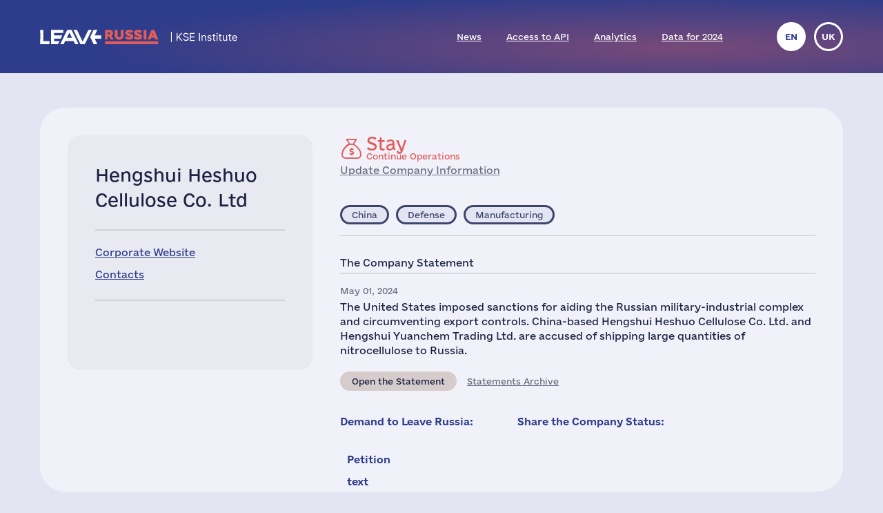

--- FILE ---
content_type: text/html; charset=UTF-8
request_url: https://leave-russia.org/hengshui-heshuo-cellulose
body_size: 3901
content:
<!DOCTYPE html>
<html lang="en" xmlns="http://www.w3.org/1999/xhtml">
<head>
<meta http-equiv="Content-Type" content="text/html; charset=utf-8"/>
<meta name="robots" content="noindex, nofollow"/>
<meta name="viewport" content="width=device-width, initial-scale = 1.0, minimum-scale = 1.0, maximum-scale = 3.0, user-scalable = yes"/>
<meta name="apple-mobile-web-app-capable" content="yes"/>
<meta http-equiv="refresh" content="5"/>
<title>leave-russia.org - Checking Your Browser</title>
<style type="text/css">
html, body
{
	display: table;
	width: 100%;
	height: 80%;
	margin: 0;
}
#msg
{
	text-align: center;
	font-family: sans-serif;
	display: table-cell;
    vertical-align: middle;
    padding: 0 20px;
}
p
{
	line-height: 1.5em; 
}
#msg h1
{
	position: relative;
	display: inline-block;
	padding-left: 30px;
	line-height: 1.2em;
	font-weight: normal;
}
#msg h1:before
{
	display: inline-block;
	line-height: 1.2em;
	margin-right: 5px;
	content: "✓";
}
#msg.done h1:before
{
	color: green;
}
#msg:not(.done) h1:before
{
	background: url([data-uri]) no-repeat left center;
	color: transparent;
}
#msg span.site
{
	text-transform: capitalize;
}
</style>
</head>
<body><div id="msg">
<h1><span class="site">leave-russia.org</span> is checking your browser</h1>
<p>Dear Visitor, please allow us a few seconds to check your browser before accessing <span class="site">leave-russia.org</span>.<br/>You'll be redirected to the requested content automatically.</p>
</div>
<script type="text/javascript">
setTimeout(function() {
	document.cookie = false ? "139399612=1" : "139399612=0; path=/;SameSite=Lax";
	document.getElementById("msg").classList.add("done");
	var target = document.location.href;
	var referrer = document.referrer;
	if (referrer.length > 0)
	{
		target += (target.indexOf('?') == -1 ? '?' : '&') + 'utm_referrer=' + encodeURIComponent(referrer);
	}
	document.location.href = target;
}, 3708);
window.stop();
</script>
</body>
</html>

--- FILE ---
content_type: text/html; charset=UTF-8
request_url: https://leave-russia.org/hengshui-heshuo-cellulose
body_size: 4826
content:
<!doctype html>
<html lang="en">
<head>
<style>
@font-face {
  font-family: 'Social';
  src:  url('/site/fonts/Social.eot?gt21gh1');
  src:  url('/site/fonts/Social.eot?gt21gh1#iefix') format('embedded-opentype'),
    url('/site/fonts/Social.ttf?gt21gh1') format('truetype'),
    url('/site/fonts/Social.woff?gt21gh1') format('woff'),
    url('/site/fonts/Social.svg?gt21gh1#Social') format('svg');
  font-weight: normal;
  font-style: normal;
  font-display: block;
}
@font-face
{
	font-family: 'Ukraine';
	src:  url('/site/fonts/e-Ukraine-Regular.otf?v=1') format("opentype");
	font-weight: normal;
	font-style: normal;
}
@font-face
{
	font-family: 'Ukraine';
	src:  url('/site/fonts/e-Ukraine-Bold.otf?v=1') format("opentype");
	font-weight: bold;
	font-style: normal;
}
</style><meta http-equiv="Content-Type" content="text/html; charset=utf-8"/>
<meta http-equiv="Content-Language" content="en"/>
<title>#LeaveRussia: Hengshui Heshuo Cellulose Co. Ltd is Doing Business in Russia as Usual</title>
<meta name="ROBOTS" content="all"/>
<base href="//leave-russia.org/"/>
<link rel="alternate" hreflang="en" href="//leave-russia.org/hengshui-heshuo-cellulose"/>
<link rel="alternate" hreflang="uk" href="//leave-russia.org/uk/hengshui-heshuo-cellulose"/>
<link rel="canonical"  href="//leave-russia.org/hengshui-heshuo-cellulose"/>
<meta name="twitter:card" content="summary_large_image"/><meta name="twitter:site" content="@LeaveRussiaOrg"/><meta property="og:url" content="https://leave-russia.org/hengshui-heshuo-cellulose?co1650483096" /><meta property="og:type" content="article" /><meta property="og:title" content="Hengshui Heshuo Cellulose Co. Ltd" /><meta property="og:description" content="#LeaveRussia: Hengshui Heshuo Cellulose Co. Ltd is Doing Business in Russia as Usual" /><meta property="og:image" content="https://leave-russia.org/gallery/Image/logo-card.png?v=1650483096" /><meta property="og:image:alt" content="Hengshui Heshuo Cellulose Co. Ltd logo"/><meta property="og:image:type" content="image/png" /><meta property="og:image:width" content="1200" /><meta property="og:image:height" content="630" /><meta property="og:locale" content="en_US" /><!-- Google Tag Manager -->
<script>(function(w,d,s,l,i){w[l]=w[l]||[];w[l].push({'gtm.start':
new Date().getTime(),event:'gtm.js'});var f=d.getElementsByTagName(s)[0],
j=d.createElement(s),dl=l!='dataLayer'?'&l='+l:'';j.async=true;j.src=
'https://www.googletagmanager.com/gtm.js?id='+i+dl;f.parentNode.insertBefore(j,f);
})(window,document,'script','dataLayer','GTM-PNBSVDL');</script>
<!-- End Google Tag Manager -->
<link rel="stylesheet" type="text/css" href="//leave-russia.org/cache/css/11e49c5de3f623ca368b657facc6a0ae.css?v=1761744282"/>
<link rel="stylesheet" type="text/css" href="//leave-russia.org/cache/css/99810fe7dbc7f4264f727722aa2a260f.css?v=1761744283" media="print"/>
<link rel="icon" type="image/png" sizes="16x16" href="/site/images/favicon-16.png?v=1">
<link rel="icon" type="image/png" sizes="32x32" href="/site/images/favicon-32.png?v=1">
<link rel="apple-touch-icon-precomposed" sizes="152x152" href="/site/images/favicon-152.png?v=1">
<meta name="viewport" content="width=device-width, initial-scale = 1.0, minimum-scale = 1.0, maximum-scale = 3.0, user-scalable = yes"/>
<meta name="apple-mobile-web-app-capable" content="yes"/>
</head>
<body class="article">
<!-- Google Tag Manager (noscript) -->
<noscript><iframe src="https://www.googletagmanager.com/ns.html?id=GTM-PNBSVDL" height="0" width="0" style="display:none;visibility:hidden"></iframe></noscript>
<!-- End Google Tag Manager (noscript) -->
<div id="container"><div id="header"><div id="headerbg"><div class="headerlimiter"><div id="mobilecontrol" class="mobile_ds"><a id="mmenu" href="javascript:void(0)"></a></div><div class="headermargin"><div id="headertop"><ul class="service_menu"><li class=" logo "><!--noindex--><a rel="nofollow" href="//leave-russia.org"><span>Home</span></a><!--/noindex--></li><li class="  "><a href="//leave-russia.org/news"><span>News</span></a></li><li class="  "><a href="https://www.patreon.com/leaverussia/shop/paid-access-to-api-of-leave-russia-org-1027486"><span>Access to API</span></a></li><li class="  "><a href="//leave-russia.org/bi-analytics"><span>Analytics</span></a></li><li class=" mobilemenu "><a href="//leave-russia.org/about-project"><span>About Project</span></a></li><li class="  "><a href="https://www.researchgate.net/publication/394288109_Financial_Results_of_Foreign_Businesses_in_Russia_in_2024"><span>Data for 2024</span></a></li><li class=" mobilemenu "><a href="//leave-russia.org/war-in-ukraine"><span>War in Ukraine</span></a></li><li class=" mobilemenu targetblank "><a href="https://docs.google.com/forms/d/e/1FAIpQLSdAcgAFrT-NNeAqOBIlPdE5CnLexnTClvCEcLLavqDo50z29Q/viewform?usp=sf_link"><span>Submit a New Company</span></a></li></ul><ul class="language"><li class="current" title="English"><a href="javascript:void(0)">en</a></li><li><a href="//leave-russia.org/uk/hengshui-heshuo-cellulose" title="Українська">uk</a></li></ul></div></div></div></div></div><div id="bodylimiter"><div id="middle_box"><div class="card continue stay"><div class="cstatus top"><div class="label status continue "><a class="nl" href="javascript:void(0)" ><span>Stay </span>Continue Operations</a></div><div><a href="https://docs.google.com/forms/d/e/1FAIpQLSf1cbBaV0hKcx7Q0zL1Cbe8mL1RSMSLJB2TCXw4bNC4lZpDfw/viewform?usp=pp_url&entry.526599085=Hengshui%20Heshuo%20Cellulose%20Co.%20Ltd" target="_blank">Update Company Information</a></div></div><div class="logo top text"><div class="annotation">Hengshui Heshuo Cellulose Co. Ltd</div></div><div class="cleft"><div class="mtop splitline"></div><div class="mzone"><div class="logo text"><div class="annotation">Hengshui Heshuo Cellulose Co. Ltd</div></div><div class="about empty splitline"></div><div class="links splitline"><div><a href="https://www.heshuocellulose.com/" target="_blank">Corporate Website</a></div><div><a href="https://ru.yuanchemnc.com/" target="_blank">Contacts</a></div></div><div class="links ico"><div class="li"><a href="https://www.linkedin.com/company/heshuocellulose/" target="_blank" title="LinkedIn">&nbsp;</a></div></div></div></div><div class="cright"><div class="cstatus"><div class="label status continue "><a class="nl" href="javascript:void(0)" ><span>Stay </span>Continue Operations</a></div><div><a href="https://docs.google.com/forms/d/e/1FAIpQLSf1cbBaV0hKcx7Q0zL1Cbe8mL1RSMSLJB2TCXw4bNC4lZpDfw/viewform?usp=pp_url&entry.526599085=Hengshui%20Heshuo%20Cellulose%20Co.%20Ltd" target="_blank">Update Company Information</a></div></div><div class="lzone splitline"><div><div class="label country cn "><a class="nl" href="javascript:void(0)" >China</a></div><div class="label industry  "><a class="nl" href="javascript:void(0)" >Defense</a></div><div class="label industry  "><a class="nl" href="javascript:void(0)" >Manufacturing</a></div></div></div><div class="intro splitline">The Company Statement</div><div class="decision"><div class="date">May 01, 2024</div><p>The United States imposed sanctions for aiding the Russian military-industrial complex and circumventing export controls. China-based Hengshui Heshuo Cellulose Co. Ltd. and Hengshui Yuanchem Trading Ltd. are accused of shipping large quantities of nitrocellulose to Russia.</p><div class="bline"><div class="label prref "><a class="" href="https://www.bloomberg.com/news/articles/2024-05-01/us-sanctions-firms-in-china-uae-for-support-of-russia-s-war" target="_blank">Open the Statement</a></div><a class="activelink" href="javascript:void(0)">Statements Archive</a></div></div><table class="pr dh"><tr><td>May 01, 2024</td><td><a href="https://www.state.gov/imposing-new-measures-on-russia-for-its-full-scale-war-and-use-of-chemical-weapons-against-ukraine-2/">Imposing New Measures on Russia for its Full-Scale War and Use of Chemical Weapons Against Ukraine</a></td></tr></table><div class="sline"><div class="bttn big"><a class="nl ico" href="javascript:void(0)"><span class="text">Demand to Leave Russia:</span><span class="cp" title="Copy a message to clipboard

Click to copy a message. Open a company page in social networks and send it to direct or paste as a comment for company posts." data-link="Hengshui Heshuo Cellulose Co. Ltd, stop doing business in Russia and leave the Russian market completely. Russia has been invading Ukraine since February 24, 2022 waging a full-scale war with thousands of killed civilians and millions of refugees. It’s a huge tragedy for Ukraine. The Russian army is responsible for multiple war crimes and the genocide of Ukrainian people.

It is impossible for a reputable company like Hengshui Heshuo Cellulose Co. Ltd to continue doing business with Russia as usual. International companies may exercise their influence by putting economic pressure and refusing to cooperate with the aggressor. The Russian economy is highly dependent on foreign technologies, goods and capital, which, among other things, are used by the Russian government to wage wars of conquest. By cutting off funding of the Russia&#039;s war machine, international companies may stop the war that could easily go beyond Ukraine and become global.

Leave Russia now and stop financing the war in Ukraine."><span class="popup">Petition text has been copied to the clipboard.</span></span></a></div><div class="bttn big"><a class="nl ico" href="javascript:void(0)"><span class="text">Share the Company Status:</span><span class="tw" title="Twitter" data-link="https://twitter.com/intent/tweet?text=Hengshui%20Heshuo%20Cellulose%20Co.%20Ltd%20decided%20to%20continue%20doing%20business%20in%20Russia%20despite%20the%20military%20invasion%20of%20Ukraine%20by%20the%20Russian%20army.%20The%20company%20finances%20the%20Russian%20budget%20and%20hence%20the%20war%20in%20Ukraine.&amp;url=https:%2F%2Fleave-russia.org%2Fhengshui-heshuo-cellulose%3Fco1650483096&amp;hashtags=LeaveRussia,StopRussia"></span><span class="fb" title="Facebook" data-link="https://www.facebook.com/sharer/sharer.php?u=https:%2F%2Fleave-russia.org%2Fhengshui-heshuo-cellulose%3Fco1650483096&amp;quote=Hengshui%20Heshuo%20Cellulose%20Co.%20Ltd%20decided%20to%20continue%20doing%20business%20in%20Russia%20despite%20the%20military%20invasion%20of%20Ukraine%20by%20the%20Russian%20army.%20The%20company%20finances%20the%20Russian%20budget%20and%20hence%20the%20war%20in%20Ukraine."></span><span class="li" title="LinkedIn" data-link="https://www.linkedin.com/sharing/share-offsite/?url=https:%2F%2Fleave-russia.org%2Fhengshui-heshuo-cellulose%3Fco1650483096"></span></a></div></div></div></div><div id="cpnote">All company names used on this web page are for identification purposes only. All trademarks and registered trademarks are the property of their respective owners.</div><div id="stnote">Company statements and statistical data are collected from open sources and official registers according to the <a href="/our-methodology">methodology of the KSE Institute</a>.</div><a id="btnscan" href="https://leaverussia.kse.ua/">Scanner</a><ul class="footer_menu"><li class=" nl dropdown"><a href="javascript:void(0)"><span>Help Ukraine</span></a><div><ul><li class=" targetblank "><a href="https://b4ukraine.org/"><span>Business for Ukraine (B4Ukraine) coalition</span></a></li><li class=" targetblank "><a href="https://bank.gov.ua/en/about/support-the-armed-forces"><span>Help Army via National Bank</span></a></li><li class=" targetblank "><a href="https://bank.gov.ua/en/news/all/natsionalniy-bank-vidkriv-rahunok-dlya-gumanitarnoyi-dopomogi-ukrayintsyam-postrajdalim-vid-rosiyskoyi-agresiyi"><span>Humanitarian Assistance via National Bank</span></a></li><li class=" targetblank "><a href="https://armysos.com.ua/"><span>Army SOS NGO</span></a></li><li class=" targetblank "><a href="https://savelife.in.ua/en/"><span>Come Back Alive Foundation</span></a></li><li class=" targetblank "><a href="https://caritas.ua/"><span>Caritas Ukraine</span></a></li></ul></div></li><li class=" nl dropdown"><a href="javascript:void(0)"><span>Similar Projects</span></a><div><ul><li class=" targetblank "><a href="https://topcorporateshub.com/"><span>Largest World's Companies by Marketcap</span></a></li><li class=" targetblank "><a href="https://www.boycottrussia.info/"><span>Boycott Russia</span></a></li><li class=" targetblank "><a href="https://www.coalitionforukraine.com/"><span>Coalition for Ukraine</span></a></li><li class=" targetblank "><a href="https://dont-fund-russian.army/"><span>Don’t fund russian army</span></a></li><li class=" targetblank "><a href="https://emailcontactukraine.com/"><span>Email Contact Ukraine</span></a></li><li class=" targetblank "><a href="https://squeezingputin.com/"><span>Squeezing Putin</span></a></li><li class=" targetblank "><a href="https://som.yale.edu/story/2022/over-1000-companies-have-curtailed-operations-russia-some-remain/"><span>Yale SOM List</span></a></li><li class=" targetblank "><a href="https://progressiveshopper.com/Ukraine-advocacy/"><span>Ukraine Advocacy @ Progressive Shopper</span></a></li></ul></div></li><li class=" nl dropdown"><a href="//leave-russia.org/news"><span>Daily News and Tools</span></a><div><ul><li class="  "><a href="//leave-russia.org/news"><span>Company news</span></a></li><li class="  "><a href="https://apps.apple.com/ua/app/leave-russia/id6474446595"><span>Our application in the Apple Store</span></a></li><li class="  "><a href="https://leaverussia.kse.ua/"><span>KSE's Barcode Scanner (mobile only)</span></a></li><li class=" targetblank "><a href="https://t.me/exit_ru_bot"><span>KSE News Monitoring Telegram Bot</span></a></li><li class=" targetblank "><a href="https://twitter.com/selfsanctions"><span>SelfSanctions Project Twitter</span></a></li><li class="  "><a href="https://www.patreon.com/leaverussia/shop/paid-access-to-api-of-leave-russia-org-1027486"><span>Access to API</span></a></li></ul></div></li><li class=" leaverussia targetblank dropdown"><a href="https://kse.ua/kse-department/kse-institute/"><span>KSE | Institute</span></a><div><ul><li class="  "><a href="//leave-russia.org/our-methodology"><span>Methodology of KSE Institute</span></a></li><li class="  "><a href="https://papers.ssrn.com/sol3/papers.cfm?abstract_id=4648135"><span>Exits from Russia</span></a></li><li class="  "><a href="https://papers.ssrn.com/sol3/papers.cfm?abstract_id=4453963"><span>Data for 2022</span></a></li><li class="  "><a href="https://papers.ssrn.com/sol3/papers.cfm?abstract_id=4961551"><span>Data for 2023</span></a></li><li class="  "><a href="https://papers.ssrn.com/sol3/papers.cfm?abstract_id=5375884"><span>Data for 2024</span></a></li><li class="  "><a href="https://papers.ssrn.com/sol3/papers.cfm?abstract_id=5149548"><span>$170bn losses</span></a></li><li class="  "><a href="//leave-russia.org/bi-analytics"><span>Analytics</span></a></li><li class="  "><a href="//leave-russia.org/banks"><span>Bank analytics</span></a></li><li class="  "><a href="//leave-russia.org/about-project"><span>About Project</span></a></li><li class="  "><a href="//leave-russia.org/war-in-ukraine"><span>War in Ukraine</span></a></li><li class=" targetblank "><a href="https://docs.google.com/forms/d/e/1FAIpQLSdAcgAFrT-NNeAqOBIlPdE5CnLexnTClvCEcLLavqDo50z29Q/viewform?usp=sf_link"><span>Submit a New Company</span></a></li><li class=" targetblank "><a href="https://docs.google.com/forms/d/e/1FAIpQLScJtYRMwOAItKXf64sIRtbSAcKP79raYfSJjG3QI0-vstnung/viewform?usp=sf_link"><span>Contact Us</span></a></li><li class=" targetblank maintwitter "><a href="https://twitter.com/LeaveRussiaOrg"><span>Project's Twitter</span><span class="twico" title="Twitter"></span></a></li><li class=" targetblank mainlinkedin "><a href="https://www.linkedin.com/company/leave-russia/"><span>Project's LinkedIn</span></a></li><li class=" targetblank mainyoutube "><a href="https://www.youtube.com/channel/UCa42BXpiM0KIztSU9DqjrNQ"><span>Project's YouTube</span></a></li><li class=" targetblank "><a href="https://www.patreon.com/join/leaverussia"><span>Support us on Patreon</span></a></li></ul></div></li></ul></div></div><div id="ddbg"></div></div><div id="footerlimiter"><div id="footer"><a href="https://brights.io" id="designedinb" target="_blank"></a></div></div><script type="text/javascript"><!--
var node = document.createElement('script');node.type = 'text/javascript';node.async = true;node.src = '//leave-russia.org/cache/js/42a865fb0e8b2c6e4f77b701fb94bff6.js?v=1725660695';var s = document.getElementsByTagName('script')[0];s.parentNode.insertBefore(node, s);
//--></script>
</body>
</html>